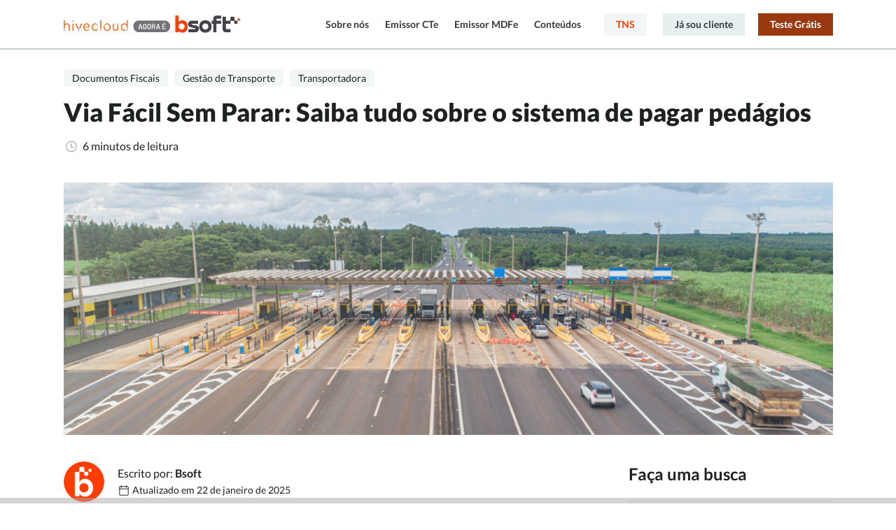

--- FILE ---
content_type: text/html; charset=UTF-8
request_url: https://www.hivecloud.com.br/post/via-facil-sem-parar/
body_size: 15755
content:
<!DOCTYPE html> <html lang="pt-BR"> <head> <meta charset="UTF-8"> <meta name="viewport" content="width=device-width, initial-scale=1.0, maximum-scale=5.0"> <meta name='robots' content='index, follow, max-image-preview:large, max-snippet:-1, max-video-preview:-1' /> <!-- This site is optimized with the Yoast SEO plugin v26.8 - https://yoast.com/product/yoast-seo-wordpress/ --> <link media="all" href="https://www.hivecloud.com.br/wp-content/cache/autoptimize/css/autoptimize_6864e8932bb2c098496434f6d9735f34.css" rel="stylesheet"><title>Via Fácil Sem Parar: Saiba tudo sobre o sistema</title> <meta name="description" content="Entenda como funciona o sistema de pagamentos Via Fácil Sem Parar e saiba como ele simplifica seus pagamentos nas estradas." /> <link rel="canonical" href="https://www.hivecloud.com.br/post/via-facil-sem-parar/" /> <meta property="og:locale" content="pt_BR" /> <meta property="og:type" content="article" /> <meta property="og:title" content="Via Fácil Sem Parar: Saiba tudo sobre o sistema" /> <meta property="og:description" content="Entenda como funciona o sistema de pagamentos Via Fácil Sem Parar e saiba como ele simplifica seus pagamentos nas estradas." /> <meta property="og:url" content="https://www.hivecloud.com.br/post/via-facil-sem-parar/" /> <meta property="og:site_name" content="Emissor de CTe e MDFe em um clique | Hivecloud agora é Bsoft" /> <meta property="article:publisher" content="https://www.facebook.com/hivecloud" /> <meta property="article:published_time" content="2021-01-26T18:30:00+00:00" /> <meta property="article:modified_time" content="2025-01-22T18:44:02+00:00" /> <meta property="og:image" content="https://www.hivecloud.com.br/wp-content/uploads/2021/01/via-facil-sem-parar-pedagio-pagamento-scaled.jpg" /> <meta property="og:image:width" content="2560" /> <meta property="og:image:height" content="1439" /> <meta property="og:image:type" content="image/jpeg" /> <meta name="author" content="Bsoft" /> <meta name="twitter:card" content="summary_large_image" /> <meta name="twitter:label1" content="Escrito por" /> <meta name="twitter:data1" content="Bsoft" /> <meta name="twitter:label2" content="Est. tempo de leitura" /> <meta name="twitter:data2" content="7 minutos" /> <script type="application/ld+json" class="yoast-schema-graph">{"@context":"https://schema.org","@graph":[{"@type":"Article","@id":"https://www.hivecloud.com.br/post/via-facil-sem-parar/#article","isPartOf":{"@id":"https://www.hivecloud.com.br/post/via-facil-sem-parar/"},"author":{"name":"Bsoft","@id":"https://www.hivecloud.com.br/#/schema/person/5a389a29e105ae2291987fc6acda1c71"},"headline":"Via Fácil Sem Parar: Saiba tudo sobre o sistema de pagar pedágios","datePublished":"2021-01-26T18:30:00+00:00","dateModified":"2025-01-22T18:44:02+00:00","mainEntityOfPage":{"@id":"https://www.hivecloud.com.br/post/via-facil-sem-parar/"},"wordCount":1287,"publisher":{"@id":"https://www.hivecloud.com.br/#organization"},"image":{"@id":"https://www.hivecloud.com.br/post/via-facil-sem-parar/#primaryimage"},"thumbnailUrl":"https://www.hivecloud.com.br/wp-content/uploads/2021/01/via-facil-sem-parar-pedagio-pagamento-scaled.jpg","keywords":["pagamentos","pedagio","tecnologia"],"articleSection":["Documentos Fiscais","Gestão de Transporte","Transportadora"],"inLanguage":"pt-BR"},{"@type":"WebPage","@id":"https://www.hivecloud.com.br/post/via-facil-sem-parar/","url":"https://www.hivecloud.com.br/post/via-facil-sem-parar/","name":"Via Fácil Sem Parar: Saiba tudo sobre o sistema","isPartOf":{"@id":"https://www.hivecloud.com.br/#website"},"primaryImageOfPage":{"@id":"https://www.hivecloud.com.br/post/via-facil-sem-parar/#primaryimage"},"image":{"@id":"https://www.hivecloud.com.br/post/via-facil-sem-parar/#primaryimage"},"thumbnailUrl":"https://www.hivecloud.com.br/wp-content/uploads/2021/01/via-facil-sem-parar-pedagio-pagamento-scaled.jpg","datePublished":"2021-01-26T18:30:00+00:00","dateModified":"2025-01-22T18:44:02+00:00","description":"Entenda como funciona o sistema de pagamentos Via Fácil Sem Parar e saiba como ele simplifica seus pagamentos nas estradas.","breadcrumb":{"@id":"https://www.hivecloud.com.br/post/via-facil-sem-parar/#breadcrumb"},"inLanguage":"pt-BR","potentialAction":[{"@type":"ReadAction","target":["https://www.hivecloud.com.br/post/via-facil-sem-parar/"]}]},{"@type":"ImageObject","inLanguage":"pt-BR","@id":"https://www.hivecloud.com.br/post/via-facil-sem-parar/#primaryimage","url":"https://www.hivecloud.com.br/wp-content/uploads/2021/01/via-facil-sem-parar-pedagio-pagamento-scaled.jpg","contentUrl":"https://www.hivecloud.com.br/wp-content/uploads/2021/01/via-facil-sem-parar-pedagio-pagamento-scaled.jpg","width":2560,"height":1439,"caption":"via-facil-sem-parar-pedagio-pagamento"},{"@type":"BreadcrumbList","@id":"https://www.hivecloud.com.br/post/via-facil-sem-parar/#breadcrumb","itemListElement":[{"@type":"ListItem","position":1,"name":"Hivecloud","item":"https://www.hivecloud.com.br/"},{"@type":"ListItem","position":2,"name":"Via Fácil Sem Parar: Saiba tudo sobre o sistema de pagar pedágios"}]},{"@type":"WebSite","@id":"https://www.hivecloud.com.br/#website","url":"https://www.hivecloud.com.br/","name":"Emissor de CTe e MDFe em um clique | Hivecloud agora é Bsoft","description":"","publisher":{"@id":"https://www.hivecloud.com.br/#organization"},"potentialAction":[{"@type":"SearchAction","target":{"@type":"EntryPoint","urlTemplate":"https://www.hivecloud.com.br/?s={search_term_string}"},"query-input":{"@type":"PropertyValueSpecification","valueRequired":true,"valueName":"search_term_string"}}],"inLanguage":"pt-BR"},{"@type":"Organization","@id":"https://www.hivecloud.com.br/#organization","name":"Hivecloud agora é Bsoft","url":"https://www.hivecloud.com.br/","logo":{"@type":"ImageObject","inLanguage":"pt-BR","@id":"https://www.hivecloud.com.br/#/schema/logo/image/","url":"https://www.hivecloud.com.br/wp-content/uploads/2025/10/cropped-favicon.png","contentUrl":"https://www.hivecloud.com.br/wp-content/uploads/2025/10/cropped-favicon.png","width":512,"height":512,"caption":"Hivecloud agora é Bsoft"},"image":{"@id":"https://www.hivecloud.com.br/#/schema/logo/image/"},"sameAs":["https://www.facebook.com/hivecloud","https://www.instagram.com/hivecloud/","https://www.linkedin.com/company/hivecloud/","https://www.youtube.com/hivecloud"]},{"@type":"Person","@id":"https://www.hivecloud.com.br/#/schema/person/5a389a29e105ae2291987fc6acda1c71","name":"Bsoft","image":{"@type":"ImageObject","inLanguage":"pt-BR","@id":"https://www.hivecloud.com.br/#/schema/person/image/","url":"https://secure.gravatar.com/avatar/c725dbedcab775a0c864dafbe9b52340e8ab79a1874841a6788d38b22ddc3380?s=96&d=mm&r=g","contentUrl":"https://secure.gravatar.com/avatar/c725dbedcab775a0c864dafbe9b52340e8ab79a1874841a6788d38b22ddc3380?s=96&d=mm&r=g","caption":"Bsoft"}}]}</script> <!-- / Yoast SEO plugin. --> <style id='wp-img-auto-sizes-contain-inline-css' type='text/css'> img:is([sizes=auto i],[sizes^="auto," i]){contain-intrinsic-size:3000px 1500px} /*# sourceURL=wp-img-auto-sizes-contain-inline-css */ </style> <style id='wp-block-library-inline-css' type='text/css'> :root{--wp-block-synced-color:#7a00df;--wp-block-synced-color--rgb:122,0,223;--wp-bound-block-color:var(--wp-block-synced-color);--wp-editor-canvas-background:#ddd;--wp-admin-theme-color:#007cba;--wp-admin-theme-color--rgb:0,124,186;--wp-admin-theme-color-darker-10:#006ba1;--wp-admin-theme-color-darker-10--rgb:0,107,160.5;--wp-admin-theme-color-darker-20:#005a87;--wp-admin-theme-color-darker-20--rgb:0,90,135;--wp-admin-border-width-focus:2px}@media (min-resolution:192dpi){:root{--wp-admin-border-width-focus:1.5px}}.wp-element-button{cursor:pointer}:root .has-very-light-gray-background-color{background-color:#eee}:root .has-very-dark-gray-background-color{background-color:#313131}:root .has-very-light-gray-color{color:#eee}:root .has-very-dark-gray-color{color:#313131}:root .has-vivid-green-cyan-to-vivid-cyan-blue-gradient-background{background:linear-gradient(135deg,#00d084,#0693e3)}:root .has-purple-crush-gradient-background{background:linear-gradient(135deg,#34e2e4,#4721fb 50%,#ab1dfe)}:root .has-hazy-dawn-gradient-background{background:linear-gradient(135deg,#faaca8,#dad0ec)}:root .has-subdued-olive-gradient-background{background:linear-gradient(135deg,#fafae1,#67a671)}:root .has-atomic-cream-gradient-background{background:linear-gradient(135deg,#fdd79a,#004a59)}:root .has-nightshade-gradient-background{background:linear-gradient(135deg,#330968,#31cdcf)}:root .has-midnight-gradient-background{background:linear-gradient(135deg,#020381,#2874fc)}:root{--wp--preset--font-size--normal:16px;--wp--preset--font-size--huge:42px}.has-regular-font-size{font-size:1em}.has-larger-font-size{font-size:2.625em}.has-normal-font-size{font-size:var(--wp--preset--font-size--normal)}.has-huge-font-size{font-size:var(--wp--preset--font-size--huge)}.has-text-align-center{text-align:center}.has-text-align-left{text-align:left}.has-text-align-right{text-align:right}.has-fit-text{white-space:nowrap!important}#end-resizable-editor-section{display:none}.aligncenter{clear:both}.items-justified-left{justify-content:flex-start}.items-justified-center{justify-content:center}.items-justified-right{justify-content:flex-end}.items-justified-space-between{justify-content:space-between}.screen-reader-text{border:0;clip-path:inset(50%);height:1px;margin:-1px;overflow:hidden;padding:0;position:absolute;width:1px;word-wrap:normal!important}.screen-reader-text:focus{background-color:#ddd;clip-path:none;color:#444;display:block;font-size:1em;height:auto;left:5px;line-height:normal;padding:15px 23px 14px;text-decoration:none;top:5px;width:auto;z-index:100000}html :where(.has-border-color){border-style:solid}html :where([style*=border-top-color]){border-top-style:solid}html :where([style*=border-right-color]){border-right-style:solid}html :where([style*=border-bottom-color]){border-bottom-style:solid}html :where([style*=border-left-color]){border-left-style:solid}html :where([style*=border-width]){border-style:solid}html :where([style*=border-top-width]){border-top-style:solid}html :where([style*=border-right-width]){border-right-style:solid}html :where([style*=border-bottom-width]){border-bottom-style:solid}html :where([style*=border-left-width]){border-left-style:solid}html :where(img[class*=wp-image-]){height:auto;max-width:100%}:where(figure){margin:0 0 1em}html :where(.is-position-sticky){--wp-admin--admin-bar--position-offset:var(--wp-admin--admin-bar--height,0px)}@media screen and (max-width:600px){html :where(.is-position-sticky){--wp-admin--admin-bar--position-offset:0px}}  /*# sourceURL=wp-block-library-inline-css */ </style><style id='wp-block-heading-inline-css' type='text/css'>
h1:where(.wp-block-heading).has-background,h2:where(.wp-block-heading).has-background,h3:where(.wp-block-heading).has-background,h4:where(.wp-block-heading).has-background,h5:where(.wp-block-heading).has-background,h6:where(.wp-block-heading).has-background{padding:1.25em 2.375em}h1.has-text-align-left[style*=writing-mode]:where([style*=vertical-lr]),h1.has-text-align-right[style*=writing-mode]:where([style*=vertical-rl]),h2.has-text-align-left[style*=writing-mode]:where([style*=vertical-lr]),h2.has-text-align-right[style*=writing-mode]:where([style*=vertical-rl]),h3.has-text-align-left[style*=writing-mode]:where([style*=vertical-lr]),h3.has-text-align-right[style*=writing-mode]:where([style*=vertical-rl]),h4.has-text-align-left[style*=writing-mode]:where([style*=vertical-lr]),h4.has-text-align-right[style*=writing-mode]:where([style*=vertical-rl]),h5.has-text-align-left[style*=writing-mode]:where([style*=vertical-lr]),h5.has-text-align-right[style*=writing-mode]:where([style*=vertical-rl]),h6.has-text-align-left[style*=writing-mode]:where([style*=vertical-lr]),h6.has-text-align-right[style*=writing-mode]:where([style*=vertical-rl]){rotate:180deg}
/*# sourceURL=https://www.hivecloud.com.br/wp-includes/blocks/heading/style.min.css */
</style>
<style id='wp-block-image-inline-css' type='text/css'>
.wp-block-image>a,.wp-block-image>figure>a{display:inline-block}.wp-block-image img{box-sizing:border-box;height:auto;max-width:100%;vertical-align:bottom}@media not (prefers-reduced-motion){.wp-block-image img.hide{visibility:hidden}.wp-block-image img.show{animation:show-content-image .4s}}.wp-block-image[style*=border-radius] img,.wp-block-image[style*=border-radius]>a{border-radius:inherit}.wp-block-image.has-custom-border img{box-sizing:border-box}.wp-block-image.aligncenter{text-align:center}.wp-block-image.alignfull>a,.wp-block-image.alignwide>a{width:100%}.wp-block-image.alignfull img,.wp-block-image.alignwide img{height:auto;width:100%}.wp-block-image .aligncenter,.wp-block-image .alignleft,.wp-block-image .alignright,.wp-block-image.aligncenter,.wp-block-image.alignleft,.wp-block-image.alignright{display:table}.wp-block-image .aligncenter>figcaption,.wp-block-image .alignleft>figcaption,.wp-block-image .alignright>figcaption,.wp-block-image.aligncenter>figcaption,.wp-block-image.alignleft>figcaption,.wp-block-image.alignright>figcaption{caption-side:bottom;display:table-caption}.wp-block-image .alignleft{float:left;margin:.5em 1em .5em 0}.wp-block-image .alignright{float:right;margin:.5em 0 .5em 1em}.wp-block-image .aligncenter{margin-left:auto;margin-right:auto}.wp-block-image :where(figcaption){margin-bottom:1em;margin-top:.5em}.wp-block-image.is-style-circle-mask img{border-radius:9999px}@supports ((-webkit-mask-image:none) or (mask-image:none)) or (-webkit-mask-image:none){.wp-block-image.is-style-circle-mask img{border-radius:0;-webkit-mask-image:url('data:image/svg+xml;utf8,<svg viewBox="0 0 100 100" xmlns="http://www.w3.org/2000/svg"><circle cx="50" cy="50" r="50"/></svg>');mask-image:url('data:image/svg+xml;utf8,<svg viewBox="0 0 100 100" xmlns="http://www.w3.org/2000/svg"><circle cx="50" cy="50" r="50"/></svg>');mask-mode:alpha;-webkit-mask-position:center;mask-position:center;-webkit-mask-repeat:no-repeat;mask-repeat:no-repeat;-webkit-mask-size:contain;mask-size:contain}}:root :where(.wp-block-image.is-style-rounded img,.wp-block-image .is-style-rounded img){border-radius:9999px}.wp-block-image figure{margin:0}.wp-lightbox-container{display:flex;flex-direction:column;position:relative}.wp-lightbox-container img{cursor:zoom-in}.wp-lightbox-container img:hover+button{opacity:1}.wp-lightbox-container button{align-items:center;backdrop-filter:blur(16px) saturate(180%);background-color:#5a5a5a40;border:none;border-radius:4px;cursor:zoom-in;display:flex;height:20px;justify-content:center;opacity:0;padding:0;position:absolute;right:16px;text-align:center;top:16px;width:20px;z-index:100}@media not (prefers-reduced-motion){.wp-lightbox-container button{transition:opacity .2s ease}}.wp-lightbox-container button:focus-visible{outline:3px auto #5a5a5a40;outline:3px auto -webkit-focus-ring-color;outline-offset:3px}.wp-lightbox-container button:hover{cursor:pointer;opacity:1}.wp-lightbox-container button:focus{opacity:1}.wp-lightbox-container button:focus,.wp-lightbox-container button:hover,.wp-lightbox-container button:not(:hover):not(:active):not(.has-background){background-color:#5a5a5a40;border:none}.wp-lightbox-overlay{box-sizing:border-box;cursor:zoom-out;height:100vh;left:0;overflow:hidden;position:fixed;top:0;visibility:hidden;width:100%;z-index:100000}.wp-lightbox-overlay .close-button{align-items:center;cursor:pointer;display:flex;justify-content:center;min-height:40px;min-width:40px;padding:0;position:absolute;right:calc(env(safe-area-inset-right) + 16px);top:calc(env(safe-area-inset-top) + 16px);z-index:5000000}.wp-lightbox-overlay .close-button:focus,.wp-lightbox-overlay .close-button:hover,.wp-lightbox-overlay .close-button:not(:hover):not(:active):not(.has-background){background:none;border:none}.wp-lightbox-overlay .lightbox-image-container{height:var(--wp--lightbox-container-height);left:50%;overflow:hidden;position:absolute;top:50%;transform:translate(-50%,-50%);transform-origin:top left;width:var(--wp--lightbox-container-width);z-index:9999999999}.wp-lightbox-overlay .wp-block-image{align-items:center;box-sizing:border-box;display:flex;height:100%;justify-content:center;margin:0;position:relative;transform-origin:0 0;width:100%;z-index:3000000}.wp-lightbox-overlay .wp-block-image img{height:var(--wp--lightbox-image-height);min-height:var(--wp--lightbox-image-height);min-width:var(--wp--lightbox-image-width);width:var(--wp--lightbox-image-width)}.wp-lightbox-overlay .wp-block-image figcaption{display:none}.wp-lightbox-overlay button{background:none;border:none}.wp-lightbox-overlay .scrim{background-color:#fff;height:100%;opacity:.9;position:absolute;width:100%;z-index:2000000}.wp-lightbox-overlay.active{visibility:visible}@media not (prefers-reduced-motion){.wp-lightbox-overlay.active{animation:turn-on-visibility .25s both}.wp-lightbox-overlay.active img{animation:turn-on-visibility .35s both}.wp-lightbox-overlay.show-closing-animation:not(.active){animation:turn-off-visibility .35s both}.wp-lightbox-overlay.show-closing-animation:not(.active) img{animation:turn-off-visibility .25s both}.wp-lightbox-overlay.zoom.active{animation:none;opacity:1;visibility:visible}.wp-lightbox-overlay.zoom.active .lightbox-image-container{animation:lightbox-zoom-in .4s}.wp-lightbox-overlay.zoom.active .lightbox-image-container img{animation:none}.wp-lightbox-overlay.zoom.active .scrim{animation:turn-on-visibility .4s forwards}.wp-lightbox-overlay.zoom.show-closing-animation:not(.active){animation:none}.wp-lightbox-overlay.zoom.show-closing-animation:not(.active) .lightbox-image-container{animation:lightbox-zoom-out .4s}.wp-lightbox-overlay.zoom.show-closing-animation:not(.active) .lightbox-image-container img{animation:none}.wp-lightbox-overlay.zoom.show-closing-animation:not(.active) .scrim{animation:turn-off-visibility .4s forwards}}@keyframes show-content-image{0%{visibility:hidden}99%{visibility:hidden}to{visibility:visible}}@keyframes turn-on-visibility{0%{opacity:0}to{opacity:1}}@keyframes turn-off-visibility{0%{opacity:1;visibility:visible}99%{opacity:0;visibility:visible}to{opacity:0;visibility:hidden}}@keyframes lightbox-zoom-in{0%{transform:translate(calc((-100vw + var(--wp--lightbox-scrollbar-width))/2 + var(--wp--lightbox-initial-left-position)),calc(-50vh + var(--wp--lightbox-initial-top-position))) scale(var(--wp--lightbox-scale))}to{transform:translate(-50%,-50%) scale(1)}}@keyframes lightbox-zoom-out{0%{transform:translate(-50%,-50%) scale(1);visibility:visible}99%{visibility:visible}to{transform:translate(calc((-100vw + var(--wp--lightbox-scrollbar-width))/2 + var(--wp--lightbox-initial-left-position)),calc(-50vh + var(--wp--lightbox-initial-top-position))) scale(var(--wp--lightbox-scale));visibility:hidden}}
/*# sourceURL=https://www.hivecloud.com.br/wp-includes/blocks/image/style.min.css */
</style>
<style id='wp-block-list-inline-css' type='text/css'>
ol,ul{box-sizing:border-box}:root :where(.wp-block-list.has-background){padding:1.25em 2.375em}
/*# sourceURL=https://www.hivecloud.com.br/wp-includes/blocks/list/style.min.css */
</style>
<style id='wp-block-paragraph-inline-css' type='text/css'>
.is-small-text{font-size:.875em}.is-regular-text{font-size:1em}.is-large-text{font-size:2.25em}.is-larger-text{font-size:3em}.has-drop-cap:not(:focus):first-letter{float:left;font-size:8.4em;font-style:normal;font-weight:100;line-height:.68;margin:.05em .1em 0 0;text-transform:uppercase}body.rtl .has-drop-cap:not(:focus):first-letter{float:none;margin-left:.1em}p.has-drop-cap.has-background{overflow:hidden}:root :where(p.has-background){padding:1.25em 2.375em}:where(p.has-text-color:not(.has-link-color)) a{color:inherit}p.has-text-align-left[style*="writing-mode:vertical-lr"],p.has-text-align-right[style*="writing-mode:vertical-rl"]{rotate:180deg}
/*# sourceURL=https://www.hivecloud.com.br/wp-includes/blocks/paragraph/style.min.css */
</style>
<style id='global-styles-inline-css' type='text/css'>
:root{--wp--preset--aspect-ratio--square: 1;--wp--preset--aspect-ratio--4-3: 4/3;--wp--preset--aspect-ratio--3-4: 3/4;--wp--preset--aspect-ratio--3-2: 3/2;--wp--preset--aspect-ratio--2-3: 2/3;--wp--preset--aspect-ratio--16-9: 16/9;--wp--preset--aspect-ratio--9-16: 9/16;--wp--preset--color--black: #000000;--wp--preset--color--cyan-bluish-gray: #abb8c3;--wp--preset--color--white: #ffffff;--wp--preset--color--pale-pink: #f78da7;--wp--preset--color--vivid-red: #cf2e2e;--wp--preset--color--luminous-vivid-orange: #ff6900;--wp--preset--color--luminous-vivid-amber: #fcb900;--wp--preset--color--light-green-cyan: #7bdcb5;--wp--preset--color--vivid-green-cyan: #00d084;--wp--preset--color--pale-cyan-blue: #8ed1fc;--wp--preset--color--vivid-cyan-blue: #0693e3;--wp--preset--color--vivid-purple: #9b51e0;--wp--preset--gradient--vivid-cyan-blue-to-vivid-purple: linear-gradient(135deg,rgb(6,147,227) 0%,rgb(155,81,224) 100%);--wp--preset--gradient--light-green-cyan-to-vivid-green-cyan: linear-gradient(135deg,rgb(122,220,180) 0%,rgb(0,208,130) 100%);--wp--preset--gradient--luminous-vivid-amber-to-luminous-vivid-orange: linear-gradient(135deg,rgb(252,185,0) 0%,rgb(255,105,0) 100%);--wp--preset--gradient--luminous-vivid-orange-to-vivid-red: linear-gradient(135deg,rgb(255,105,0) 0%,rgb(207,46,46) 100%);--wp--preset--gradient--very-light-gray-to-cyan-bluish-gray: linear-gradient(135deg,rgb(238,238,238) 0%,rgb(169,184,195) 100%);--wp--preset--gradient--cool-to-warm-spectrum: linear-gradient(135deg,rgb(74,234,220) 0%,rgb(151,120,209) 20%,rgb(207,42,186) 40%,rgb(238,44,130) 60%,rgb(251,105,98) 80%,rgb(254,248,76) 100%);--wp--preset--gradient--blush-light-purple: linear-gradient(135deg,rgb(255,206,236) 0%,rgb(152,150,240) 100%);--wp--preset--gradient--blush-bordeaux: linear-gradient(135deg,rgb(254,205,165) 0%,rgb(254,45,45) 50%,rgb(107,0,62) 100%);--wp--preset--gradient--luminous-dusk: linear-gradient(135deg,rgb(255,203,112) 0%,rgb(199,81,192) 50%,rgb(65,88,208) 100%);--wp--preset--gradient--pale-ocean: linear-gradient(135deg,rgb(255,245,203) 0%,rgb(182,227,212) 50%,rgb(51,167,181) 100%);--wp--preset--gradient--electric-grass: linear-gradient(135deg,rgb(202,248,128) 0%,rgb(113,206,126) 100%);--wp--preset--gradient--midnight: linear-gradient(135deg,rgb(2,3,129) 0%,rgb(40,116,252) 100%);--wp--preset--font-size--small: 13px;--wp--preset--font-size--medium: 20px;--wp--preset--font-size--large: 36px;--wp--preset--font-size--x-large: 42px;--wp--preset--spacing--20: 0.44rem;--wp--preset--spacing--30: 0.67rem;--wp--preset--spacing--40: 1rem;--wp--preset--spacing--50: 1.5rem;--wp--preset--spacing--60: 2.25rem;--wp--preset--spacing--70: 3.38rem;--wp--preset--spacing--80: 5.06rem;--wp--preset--shadow--natural: 6px 6px 9px rgba(0, 0, 0, 0.2);--wp--preset--shadow--deep: 12px 12px 50px rgba(0, 0, 0, 0.4);--wp--preset--shadow--sharp: 6px 6px 0px rgba(0, 0, 0, 0.2);--wp--preset--shadow--outlined: 6px 6px 0px -3px rgb(255, 255, 255), 6px 6px rgb(0, 0, 0);--wp--preset--shadow--crisp: 6px 6px 0px rgb(0, 0, 0);}:where(.is-layout-flex){gap: 0.5em;}:where(.is-layout-grid){gap: 0.5em;}body .is-layout-flex{display: flex;}.is-layout-flex{flex-wrap: wrap;align-items: center;}.is-layout-flex > :is(*, div){margin: 0;}body .is-layout-grid{display: grid;}.is-layout-grid > :is(*, div){margin: 0;}:where(.wp-block-columns.is-layout-flex){gap: 2em;}:where(.wp-block-columns.is-layout-grid){gap: 2em;}:where(.wp-block-post-template.is-layout-flex){gap: 1.25em;}:where(.wp-block-post-template.is-layout-grid){gap: 1.25em;}.has-black-color{color: var(--wp--preset--color--black) !important;}.has-cyan-bluish-gray-color{color: var(--wp--preset--color--cyan-bluish-gray) !important;}.has-white-color{color: var(--wp--preset--color--white) !important;}.has-pale-pink-color{color: var(--wp--preset--color--pale-pink) !important;}.has-vivid-red-color{color: var(--wp--preset--color--vivid-red) !important;}.has-luminous-vivid-orange-color{color: var(--wp--preset--color--luminous-vivid-orange) !important;}.has-luminous-vivid-amber-color{color: var(--wp--preset--color--luminous-vivid-amber) !important;}.has-light-green-cyan-color{color: var(--wp--preset--color--light-green-cyan) !important;}.has-vivid-green-cyan-color{color: var(--wp--preset--color--vivid-green-cyan) !important;}.has-pale-cyan-blue-color{color: var(--wp--preset--color--pale-cyan-blue) !important;}.has-vivid-cyan-blue-color{color: var(--wp--preset--color--vivid-cyan-blue) !important;}.has-vivid-purple-color{color: var(--wp--preset--color--vivid-purple) !important;}.has-black-background-color{background-color: var(--wp--preset--color--black) !important;}.has-cyan-bluish-gray-background-color{background-color: var(--wp--preset--color--cyan-bluish-gray) !important;}.has-white-background-color{background-color: var(--wp--preset--color--white) !important;}.has-pale-pink-background-color{background-color: var(--wp--preset--color--pale-pink) !important;}.has-vivid-red-background-color{background-color: var(--wp--preset--color--vivid-red) !important;}.has-luminous-vivid-orange-background-color{background-color: var(--wp--preset--color--luminous-vivid-orange) !important;}.has-luminous-vivid-amber-background-color{background-color: var(--wp--preset--color--luminous-vivid-amber) !important;}.has-light-green-cyan-background-color{background-color: var(--wp--preset--color--light-green-cyan) !important;}.has-vivid-green-cyan-background-color{background-color: var(--wp--preset--color--vivid-green-cyan) !important;}.has-pale-cyan-blue-background-color{background-color: var(--wp--preset--color--pale-cyan-blue) !important;}.has-vivid-cyan-blue-background-color{background-color: var(--wp--preset--color--vivid-cyan-blue) !important;}.has-vivid-purple-background-color{background-color: var(--wp--preset--color--vivid-purple) !important;}.has-black-border-color{border-color: var(--wp--preset--color--black) !important;}.has-cyan-bluish-gray-border-color{border-color: var(--wp--preset--color--cyan-bluish-gray) !important;}.has-white-border-color{border-color: var(--wp--preset--color--white) !important;}.has-pale-pink-border-color{border-color: var(--wp--preset--color--pale-pink) !important;}.has-vivid-red-border-color{border-color: var(--wp--preset--color--vivid-red) !important;}.has-luminous-vivid-orange-border-color{border-color: var(--wp--preset--color--luminous-vivid-orange) !important;}.has-luminous-vivid-amber-border-color{border-color: var(--wp--preset--color--luminous-vivid-amber) !important;}.has-light-green-cyan-border-color{border-color: var(--wp--preset--color--light-green-cyan) !important;}.has-vivid-green-cyan-border-color{border-color: var(--wp--preset--color--vivid-green-cyan) !important;}.has-pale-cyan-blue-border-color{border-color: var(--wp--preset--color--pale-cyan-blue) !important;}.has-vivid-cyan-blue-border-color{border-color: var(--wp--preset--color--vivid-cyan-blue) !important;}.has-vivid-purple-border-color{border-color: var(--wp--preset--color--vivid-purple) !important;}.has-vivid-cyan-blue-to-vivid-purple-gradient-background{background: var(--wp--preset--gradient--vivid-cyan-blue-to-vivid-purple) !important;}.has-light-green-cyan-to-vivid-green-cyan-gradient-background{background: var(--wp--preset--gradient--light-green-cyan-to-vivid-green-cyan) !important;}.has-luminous-vivid-amber-to-luminous-vivid-orange-gradient-background{background: var(--wp--preset--gradient--luminous-vivid-amber-to-luminous-vivid-orange) !important;}.has-luminous-vivid-orange-to-vivid-red-gradient-background{background: var(--wp--preset--gradient--luminous-vivid-orange-to-vivid-red) !important;}.has-very-light-gray-to-cyan-bluish-gray-gradient-background{background: var(--wp--preset--gradient--very-light-gray-to-cyan-bluish-gray) !important;}.has-cool-to-warm-spectrum-gradient-background{background: var(--wp--preset--gradient--cool-to-warm-spectrum) !important;}.has-blush-light-purple-gradient-background{background: var(--wp--preset--gradient--blush-light-purple) !important;}.has-blush-bordeaux-gradient-background{background: var(--wp--preset--gradient--blush-bordeaux) !important;}.has-luminous-dusk-gradient-background{background: var(--wp--preset--gradient--luminous-dusk) !important;}.has-pale-ocean-gradient-background{background: var(--wp--preset--gradient--pale-ocean) !important;}.has-electric-grass-gradient-background{background: var(--wp--preset--gradient--electric-grass) !important;}.has-midnight-gradient-background{background: var(--wp--preset--gradient--midnight) !important;}.has-small-font-size{font-size: var(--wp--preset--font-size--small) !important;}.has-medium-font-size{font-size: var(--wp--preset--font-size--medium) !important;}.has-large-font-size{font-size: var(--wp--preset--font-size--large) !important;}.has-x-large-font-size{font-size: var(--wp--preset--font-size--x-large) !important;}
/*# sourceURL=global-styles-inline-css */
</style>
 <style id='classic-theme-styles-inline-css' type='text/css'> /*! This file is auto-generated */ .wp-block-button__link{color:#fff;background-color:#32373c;border-radius:9999px;box-shadow:none;text-decoration:none;padding:calc(.667em + 2px) calc(1.333em + 2px);font-size:1.125em}.wp-block-file__button{background:#32373c;color:#fff;text-decoration:none} /*# sourceURL=/wp-includes/css/classic-themes.min.css */ </style>         <style type="text/css"> .admin-bar .progress-container-top { background: #a6a6a6; height: 8px; } .progress-container-top { background: #a6a6a6; height: 8px; } .progress-container-bottom { background: #a6a6a6; height: 8px; } .progress-bar { background: #f37920; height: 8px; width: 0%; } </style> <link rel="icon" href="https://www.hivecloud.com.br/wp-content/uploads/2025/10/cropped-favicon-58x58.png" sizes="32x32" /> <link rel="icon" href="https://www.hivecloud.com.br/wp-content/uploads/2025/10/cropped-favicon-300x300.png" sizes="192x192" /> <link rel="apple-touch-icon" href="https://www.hivecloud.com.br/wp-content/uploads/2025/10/cropped-favicon-300x300.png" /> <meta name="msapplication-TileImage" content="https://www.hivecloud.com.br/wp-content/uploads/2025/10/cropped-favicon-300x300.png" /> </head> <body class="wp-singular post-template-default single single-post postid-15481 single-format-standard wp-theme-hivecloud"> <div class="div-main-header navbar-faded"> <!-- site-header --> <header class="site-header d-flex"> <div class="container"> <div class="row"> <div class="col-sm-3 d-flex"> <a id="header_logo" class="logo" href="https://www.hivecloud.com.br/" rel="home" title="Emissor de CTe e MDFe em um clique | Hivecloud agora é Bsoft"> <img rel="preload" src="https://www.hivecloud.com.br/wp-content/themes/hivecloud/assets/hivecloud/images/hivecloud-bsoft.png" width="280" height="28" alt="Emissor de CTe e MDFe em um clique | Hivecloud agora é Bsoft"> </a> </div> <div id="main_nav" class="col-sm-9 text-right main-nav main-header__menu"> <h4 id="lpHeadline" class="d-none"></h4> <ul id="navPrimary" class="list-menu"> <li> <a href="https://www.hivecloud.com.br/hivecloud-agora-bsoft/">Sobre nós</a> </li> <li> <a href="https://www.hivecloud.com.br/cte-emissor-conhecimento-transporte/">Emissor CTe</a> </li> <li> <a href="https://www.hivecloud.com.br/mdfe-emissor-manifesto-carga-eletronico/">Emissor MDFe</a> </li> <li> <a href="https://www.hivecloud.com.br/blog/">Conteúdos</a> </li> </ul> <div class="second-nav text-right"> <a style="margin-right: 20px; color: #ff3d03;" class="btn btn-light" target="_blank" href="https://materiais.nstech.com.br/tns?utm_campaign=tns&utm_source=hivecloud&utm_medium=site"> TNS </a> <a id="btnSouCliente" class="btn btn-secondary" href="https://www.hivecloud.com.br/login/?"> Já sou cliente </a> <a id="btnTeste" class="btn btn-primary" href="https://www.hivecloud.com.br#conversion"> Teste Grátis </a> </div> </div> <a id="btn_mobile" class="btn-mobile" href="#"> <noscript><img alt="Navegação" width="24" height="24" src="https://www.hivecloud.com.br/wp-content/themes/hivecloud/assets/hivecloud/images/nav-mobile.svg"></noscript><img class="lazyload" alt="Navegação" width="24" height="24" src='data:image/svg+xml,%3Csvg%20xmlns=%22http://www.w3.org/2000/svg%22%20viewBox=%220%200%2024%2024%22%3E%3C/svg%3E' data-src="https://www.hivecloud.com.br/wp-content/themes/hivecloud/assets/hivecloud/images/nav-mobile.svg"> </a> </div> </div> </header> <div id="ajax-nav-mobile" class="nav-mobile"> <a class="btn-mobile" href="#"><svg xmlns="http://www.w3.org/2000/svg" width="32" height="32" viewBox="0 0 32 32"><g transform="translate(-138 -26)"><g transform="translate(138 26)" fill="none" stroke="#f47920" stroke-width="2"><rect width="32" height="32" rx="2" stroke="none"/><rect x="1" y="1" width="30" height="30" rx="1" fill="none"/></g><g transform="translate(147.454 35.455)"><path d="M7.473,6.351l4.994-4.994A.794.794,0,1,0,11.344.234L6.35,5.228,1.356.234A.794.794,0,0,0,.233,1.357L5.227,6.351.233,11.345a.794.794,0,1,0,1.123,1.123L6.35,7.473l4.994,4.994a.794.794,0,1,0,1.123-1.123Z" transform="translate(0 -0.001)" fill="#f47920"/></g></g></svg></a> <a class="logo" href="https://www.hivecloud.com.br/" rel="home" title="Emissor de CTe e MDFe em um clique | Hivecloud agora é Bsoft" style="max-width: 230px;"> <noscript><img loading="lazy" src="https://www.hivecloud.com.br/wp-content/themes/hivecloud/assets/hivecloud/images/hivecloud-bsoft.png" width="280" height="28" alt="Emissor de CTe e MDFe em um clique | Hivecloud agora é Bsoft"></noscript><img class="lazyload" loading="lazy" src='data:image/svg+xml,%3Csvg%20xmlns=%22http://www.w3.org/2000/svg%22%20viewBox=%220%200%20280%2028%22%3E%3C/svg%3E' data-src="https://www.hivecloud.com.br/wp-content/themes/hivecloud/assets/hivecloud/images/hivecloud-bsoft.png" width="280" height="28" alt="Emissor de CTe e MDFe em um clique | Hivecloud agora é Bsoft"> </a> <div class="tab-content"> <ul class="m-nav-tabs nav-tabs"> <li><a class="nav-tabs-link" data-toggle="tab" href="#nav-institucional">Institucional</a></li> </ul> <div id="nav-institucional" class="tab-pane fade"> <a href="https://www.hivecloud.com.br/empresa-hivecloud/"> <h4>Sobre nós</h4> </a> <a target="_blank" href="https://bit.ly/trabalhenahive"> <h4>Trabalhe conosco</h4> </a> <a target="_blank" href="https://ajuda.hivecloud.com.br/pt/"> <h4>Central de ajuda</h4> </a> <a target="_blank" href="https://promo.hivecloud.com.br/login"> <h4>2º via de boleto</h4> </a> </div> <ul class="m-nav-tabs nav-tabs"> <li><a class="nav-tabs-link" data-toggle="tab" href="#nav-produtos">Produtos</a></li> </ul> <div id="nav-produtos" class="tab-pane fade"> <a href="https://www.hivecloud.com.br/cte-emissor-conhecimento-transporte/"> <h4>CTe</h4> <p>Emita seu conhecimento eletrônico em segundos</p> </a> <a href="https://www.hivecloud.com.br/mdfe-emissor-manifesto-carga-eletronico/"> <h4>MDFe</h4> <p>Emita seu manifesto de carga em 1 minuto</p> </a> <a href="https://www.hivecloud.com.br/certhive-certificado-digital-a1/"> <h4>Certhive</h4> <p>Assine documentos com o certificado digital A1 e-CNPJ</p> </a> </div> <ul class="m-nav-tabs nav-tabs"> <li><a class="nav-tabs-link" data-toggle="tab" href="#nav-conteudos">Conteúdos</a></li> </ul> <div id="nav-conteudos" class="tab-pane fade"> <a href="https://www.hivecloud.com.br/blog"> <h4>Blog de Logística e Transporte</h4> <p>Conteúdos sobre logística, transporte de cargas e mercado</p> </a> <a href="https://www.hivecloud.com.br/post/ebooks"> <h4>Material Gratuito</h4> <p>Infográficos, ferramentas gratuitas e guias de sistemas</p> </a> </div> </div> <div class="mt-40"> <a style="color: #ff3d03;" class="btn d-block btn-light" target="_blank" href="https://materiais.nstech.com.br/tns?utm_campaign=tns&utm_source=hivecloud&utm_medium=site"> TNS </a> <a class="btn btn-indique d-block btn-secondary" target="_blank" href="https://bit.ly/3BoJn8O"> <i class="ico-indique"></i> Indique e Ganhe </a> <a class="btn btn-secondary d-block" target="_blank" href="https://experimente.hivecloud.com.br/login/"> Já sou Cliente </a> <a class="btn-teste btn btn-primary d-block" href="https://www.hivecloud.com.br#conversion"> Teste Grátis </a> </div> </div> <div id="breadcrumbs" class="d-none"><span><span><a href="https://www.hivecloud.com.br/">Hivecloud</a></span> » <span class="breadcrumb_last" aria-current="page">Via Fácil Sem Parar: Saiba tudo sobre o sistema de pagar pedágios</span></span></div> </div> <section> <div class="container"> <div class="row"> </div> <div class="row"> <div class="col-md-12 headline"> <div class="category"> <span>Documentos Fiscais</span><span>Gestão de Transporte</span><span>Transportadora</span> </div> <h1 class="mb-10">Via Fácil Sem Parar: Saiba tudo sobre o sistema de pagar pedágios</h1> <div class="reading-time"> 6 minutos de leitura </div> </div> <div class="col-sm-12 article-cover"> <picture> <source media="(max-width: 768px)" data-srcset="https://www.hivecloud.com.br/wp-content/uploads/2021/01/via-facil-sem-parar-pedagio-pagamento-600x360.jpg"> <noscript><img rel="preload" width="1099" height="361" src="https://www.hivecloud.com.br/wp-content/uploads/2021/01/via-facil-sem-parar-pedagio-pagamento-1400x460.jpg" alt="Via Fácil Sem Parar: Saiba tudo sobre o sistema de pagar pedágios"></noscript><img class="lazyload" rel="preload" width="1099" height="361" src='data:image/svg+xml,%3Csvg%20xmlns=%22http://www.w3.org/2000/svg%22%20viewBox=%220%200%201099%20361%22%3E%3C/svg%3E' data-src="https://www.hivecloud.com.br/wp-content/uploads/2021/01/via-facil-sem-parar-pedagio-pagamento-1400x460.jpg" alt="Via Fácil Sem Parar: Saiba tudo sobre o sistema de pagar pedágios"> </picture> </div> <article class="col-sm-8"> <div class="media info-author"> <picture> <noscript><img width="58" height="58" class="avatar" loading="lazy" src="https://www.hivecloud.com.br/wp-content/uploads/2025/09/b_selo_blog-58x58.png" srcset="https://www.hivecloud.com.br/wp-content/uploads/2025/09/b_selo_blog-90x90.png 1080w" sizes="58vw" alt="Bsoft"></noscript><img width="58" height="58" class="lazyload avatar" loading="lazy" src='data:image/svg+xml,%3Csvg%20xmlns=%22http://www.w3.org/2000/svg%22%20viewBox=%220%200%2058%2058%22%3E%3C/svg%3E' data-src="https://www.hivecloud.com.br/wp-content/uploads/2025/09/b_selo_blog-58x58.png" data-srcset="https://www.hivecloud.com.br/wp-content/uploads/2025/09/b_selo_blog-90x90.png 1080w" data-sizes="58vw" alt="Bsoft"> </picture> <div class="media-body align-self-center"> Escrito por: <a href="https://www.hivecloud.com.br/post/author/hivecloud/" title="Posts de Bsoft" rel="author">Bsoft</a> <div class="date"> <svg xmlns="http://www.w3.org/2000/svg" viewBox="0 0 256 256" id="IconChangeColor" height="18" width="18"><rect width="256" height="256" fill="none"></rect><rect x="40" y="40" width="176" height="176" rx="8" fill="none" stroke="#000" stroke-linecap="round" stroke-linejoin="round" stroke-width="12"></rect><line x1="176" y1="24" x2="176" y2="56" fill="none" stroke="#000" stroke-linecap="round" stroke-linejoin="round" stroke-width="12"></line><line x1="80" y1="24" x2="80" y2="56" fill="none" stroke="#000" stroke-linecap="round" stroke-linejoin="round" stroke-width="12"></line><line x1="40" y1="88" x2="216" y2="88" fill="none" stroke="#000" stroke-linecap="round" stroke-linejoin="round" stroke-width="12"></line><filter id="shadow"><feDropShadow id="shadowValue" stdDeviation="0.5" dx="0" dy="0" flood-color="black"></feDropShadow></filter><filter id="shadow"><feDropShadow id="shadowValue" stdDeviation=".5" dx="0" dy="0" flood-color="black"></feDropShadow></filter></svg> Atualizado em 22 de janeiro de 2025 </div> </div> </div> <div class="content hr-top pt-30"> <div class="content-post__text"> <div id="bsf_rt_marker"></div> <p>A tecnologia trouxe grandes avanços para a gestão logística, e uma delas foi a facilidade no pagamento de pedágios nas estradas.</p> <p>Uma dessas tecnologias é o Sem Parar Via Fácil. Saiba tudo sobre esse serviço que promete agilizar o transporte de cargas nas estradas!</p> <div class="d-none d-xs-block"> <div class="toc d-none"> <ul></ul> </div></div> <h2 class="wp-block-heading">Como funciona o Via Fácil</h2> <p><strong>O Via Fácil Sem Parar é um sistema de pagamentos automáticos</strong>. Ele pode ser utilizado no pagamento de pedágios, estacionamentos, combustíveis, limpeza de veículos e até em drive-thrus, facilitando o dia a dia de quem viaja muito pelas estradas do Brasil.</p> <p>O sistema funciona de modo parecido a um cartão de crédito, pois você pode utilizá-lo para fazer pagamentos, bastando informar sua conta Via Fácil. </p> <p>Porém, em vez de um cartão, <strong>é oferecido um adesivo de identificação para colar em seu veículo</strong>.</p> <p>Assim que você contrata um dos planos disponíveis no sistema Via Fácil, recebe uma tag adesiva para colar em seu veículo. Essa tag é única e serve para identificar sua conta.</p> <p>É através dela que as praças de pedágio, postos de combustível e demais estabelecimentos repassam a cobrança para sua conta Via Fácil.&nbsp;</p> <figure class="wp-block-image size-large"><img fetchpriority="high" decoding="async" width="620" height="377" src="https://www.hivecloud.com.br/wp-content/uploads/2021/07/sem-parar.jpg" alt="Tag adesivo da Via Fácil Sem Parar" class="wp-image-18054" srcset="https://www.hivecloud.com.br/wp-content/uploads/2021/07/sem-parar.jpg 620w, https://www.hivecloud.com.br/wp-content/uploads/2021/07/sem-parar-300x182.jpg 300w, https://www.hivecloud.com.br/wp-content/uploads/2021/07/sem-parar-150x90.jpg 150w" sizes="(max-width: 620px) 100vw, 620px" /><figcaption class="wp-element-caption">A tag adesiva deve ser colada no veículo para identificação da sua conta de pagamentos.&nbsp;<br>Foto: Divulgação.</figcaption></figure> <h2 class="wp-block-heading">Como adquirir o Via Fácil</h2> <p>O Via Fácil funciona através de planos mensais contratados de acordo com sua necessidade.&nbsp;</p> <p><strong>Você pode pedir o seu através do<a href="https://www.semparar.com.br/planos" target="_blank" rel="noreferrer noopener"> site Via Fácil</a> ou dos revendedores autorizados espalhados por todo o Brasil</strong>, como em lojas de conveniência, farmácias e bancas de jornais. São oferecidos diferentes planos, que atendem a diferentes necessidades.</p> <p>Dentre as opções, estão: um plano mensal recorrente, um plano pago apenas no mês em que usar, um plano pré-pago e um plano voltado para pessoas jurídicas, com mais de um veículo. <strong>Os valores são a partir de R$ 19,90</strong>, podendo haver taxa de manutenção.</p> <p>Ao assinar o plano desejado, as cobranças começam a ser feitas em seu cartão de crédito ou débito, de acordo com o uso. Também é possível acessar o boleto Sem Parar Via Fácil através do site e realizar seu pagamento.</p> <h2 class="wp-block-heading">Onde posso usar o Via Fácil</h2> <p>É possível utilizar o sistema Via Fácil para o pagamento em diversos estabelecimentos, confira alguns deles:</p> <ul class="wp-block-list"> <li><strong>Postos de combustíveis</strong>: rede Boxter, BR, Carrefour e Shell;</li> <li><strong>Drive-thrus</strong>: McDonald&#8217;s, Habib’s e Ragazzo;</li> <li><strong>Estacionamentos</strong>: Shoppings, Hospitais, Edifícios comerciais, Hotéis, Aeroportos, Restaurantes, Estacionamento de rua, dentre outros;</li> <li><strong>Pedágios</strong>: Rede CCR, Grupo OHL, SPMar, Autopista Fernão Dias, Rota das Bandeiras, EGR, EcoSul, Rota do Oeste, dentre outras dos estados de SP, RJ, ES, BA, PR, MT, MS, RS, SC, MG, GO e PE;</li> <li><strong>Lava-rápidos</strong>: Flipwash, AcquaZero e Lave Park.</li> </ul> <h2 class="wp-block-heading">Como funciona o Via Fácil no pedágio</h2> <p>O Via Fácil é aceito em pedágios de diversos estados brasileiros, dentre eles: São Paulo, Rio de Janeiro, Rio Grande do Sul, Paraná, Bahia e Mato Grosso do Sul.</p> <p>Você pode conferir todas as praças que aceitam o vale pedágio Via Fácil Sem Parar<a href="https://www.semparar.com.br/onde-usar/pedagio" target="_blank" rel="noreferrer noopener"> clicando aqui</a>.</p> <p>Ao identificar seu veículo com a tag adesiva Via Fácil, basta se aproximar da cancela de pedágio nas praças com a identificação Sem Parar e <strong>ela se abrirá automaticamente para você</strong>.</p> <p>Já nas praças sem cancela, basta informar que vai utilizar o vale pedágio Via Fácil Sem Parar para que liberem sua passagem.</p> <figure class="wp-block-image size-large"><noscript><img decoding="async" width="620" height="400" src="https://www.hivecloud.com.br/wp-content/uploads/2021/01/pedagio-exclusivo.jpg" alt="pedágio exclusivo para via fácil sem parar" class="wp-image-18055" srcset="https://www.hivecloud.com.br/wp-content/uploads/2021/01/pedagio-exclusivo.jpg 620w, https://www.hivecloud.com.br/wp-content/uploads/2021/01/pedagio-exclusivo-300x194.jpg 300w" sizes="(max-width: 620px) 100vw, 620px" /></noscript><img decoding="async" width="620" height="400" src='data:image/svg+xml,%3Csvg%20xmlns=%22http://www.w3.org/2000/svg%22%20viewBox=%220%200%20620%20400%22%3E%3C/svg%3E' data-src="https://www.hivecloud.com.br/wp-content/uploads/2021/01/pedagio-exclusivo.jpg" alt="pedágio exclusivo para via fácil sem parar" class="lazyload wp-image-18055" data-srcset="https://www.hivecloud.com.br/wp-content/uploads/2021/01/pedagio-exclusivo.jpg 620w, https://www.hivecloud.com.br/wp-content/uploads/2021/01/pedagio-exclusivo-300x194.jpg 300w" data-sizes="(max-width: 620px) 100vw, 620px" /><figcaption class="wp-element-caption">Pedágio exclusivo para rede Via Fácil<br>Foto: Temporada Livre</figcaption></figure> <p>Dependendo do seu plano, o pagamento pode ser feito adiantado, através de créditos comprados para utilizar nos pedágios e demais estabelecimentos, ou pós-pago, o que gera uma fatura com o valor total dos pedágios e demais serviços utilizados.</p> <p><a href="https://www.hivecloud.com.br/post/ciot-para-todos/">&gt; Entenda como fica o pagamento do pedágio na lei do CIOT para todos.</a></p> <h2 class="wp-block-heading">Como funciona o Via Fácil nos demais estabelecimentos</h2> <p>Em alguns locais, como pedágios e estacionamentos, a identificação da sua conta pode ser feita automaticamente, através de aparelhos capazes de ler a tag adesiva colada no veículo.</p> <p>Nesses casos, as cancelas se abrem automaticamente e o valor do pedágio ou estacionamento é <strong>adicionado de modo automático em sua conta</strong>.</p> <p>Nos demais casos, é preciso informar ao atendente que o pagamento será com o Via Fácil Sem Parar e aguardar que ele registre o valor do serviço em sua conta, usando os dados informados na tag adesivada.</p> <h2 class="wp-block-heading">Como instalar a tag Via Fácil</h2> <p><strong>A tag Via Fácil é um adesivo que deve ser colado na área visível do vidro, próximo ao retrovisor central, com a seta do Sem Parar apontando para cima</strong>.</p> <p>Em caminhões, é indicado colar o adesivo na parte de dentro do vidro, com uma distância aproximada de 15 cm da base inferior do vidro.</p> <p>Você não deve dobrar este adesivo antes de colar, pois isso pode prejudicar o funcionamento da tag na hora de passar pelas cancelas automaticamente.</p> <p>Outra informação importante é que: colou, está colado. <strong>Caso retire a tag adesiva Sem Parar, ela ficará inutilizável</strong>. Você precisará solicitar um novo adesivo, caso ele seja retirado alguma vez de seu veículo.</p> <p>Se você tiver adquirido o Sem Parar em uma revenda, como lojas de conveniência, farmácias e bancas de jornais, precisa ativar a Tag através do<a href="https://landing.semparar.com.br/ative" target="_blank" rel="noreferrer noopener"> site Via Fácil</a>, do aplicativo, ou pelo televendas.</p> <p><a href="https://www.hivecloud.com.br/post/erros-mais-comuns-na-gestao-de-frotas-e-como-corrigi-los/">&gt; Conheça agora os erros mais comuns na gestão de frotas e como corrigi-los!</a></p> <h2 class="wp-block-heading">Roteirizador Via Fácil</h2> <figure class="wp-block-image size-large is-resized"><noscript><img decoding="async" width="1024" height="627" src="https://www.hivecloud.com.br/wp-content/uploads/2021/01/Sem-parar-adesivo-1024x627.jpg" alt="tag adeviso Via Fácil colado na frente do carro" class="wp-image-18057" style="width:512px;height:314px" srcset="https://www.hivecloud.com.br/wp-content/uploads/2021/01/Sem-parar-adesivo-1024x627.jpg 1024w, https://www.hivecloud.com.br/wp-content/uploads/2021/01/Sem-parar-adesivo-300x184.jpg 300w, https://www.hivecloud.com.br/wp-content/uploads/2021/01/Sem-parar-adesivo-768x470.jpg 768w, https://www.hivecloud.com.br/wp-content/uploads/2021/01/Sem-parar-adesivo.jpg 1200w" sizes="(max-width: 1024px) 100vw, 1024px" /></noscript><img decoding="async" width="1024" height="627" src='data:image/svg+xml,%3Csvg%20xmlns=%22http://www.w3.org/2000/svg%22%20viewBox=%220%200%201024%20627%22%3E%3C/svg%3E' data-src="https://www.hivecloud.com.br/wp-content/uploads/2021/01/Sem-parar-adesivo-1024x627.jpg" alt="tag adeviso Via Fácil colado na frente do carro" class="lazyload wp-image-18057" style="width:512px;height:314px" data-srcset="https://www.hivecloud.com.br/wp-content/uploads/2021/01/Sem-parar-adesivo-1024x627.jpg 1024w, https://www.hivecloud.com.br/wp-content/uploads/2021/01/Sem-parar-adesivo-300x184.jpg 300w, https://www.hivecloud.com.br/wp-content/uploads/2021/01/Sem-parar-adesivo-768x470.jpg 768w, https://www.hivecloud.com.br/wp-content/uploads/2021/01/Sem-parar-adesivo.jpg 1200w" data-sizes="(max-width: 1024px) 100vw, 1024px" /><figcaption class="wp-element-caption">O adesivo Via Fácil Sem Parar deve ser colado no vidro da frente do veículo.<br>Imagem: Estadão.</figcaption></figure> <p>Outro serviço oferecido pelo sistema é o<a href="https://www.semparar.com.br/trace-sua-rota" target="_blank" rel="noreferrer noopener"> roteirizador Via Fácil</a>. Através dele, é possível identificar quantos pedágios existem em sua rota que aceitam o Via Fácil Sem Parar.</p> <p>Com isso, você sabe previamente <strong>quanto custará o valor total dos pedágios</strong> e planeja melhor seu orçamento.</p> <p><iframe loading="lazy" style="margin-bottom:20px" title="Sem Parar - Como Usar" width="720" height="405" src="" data-src="https://www.youtube.com/embed/D3_qu19Avbo?feature=oembed" frameborder="0" allow="accelerometer; autoplay; clipboard-write; encrypted-media; gyroscope; picture-in-picture" allowfullscreen=""></iframe></p> <h2 class="wp-block-heading">Vantagens do Via Fácil</h2> <p>O sistema Via Fácil traz benefícios para quem utiliza bastante as rodovias brasileiras.</p> <h3 class="wp-block-heading">Auxilia na Gestão de Frota</h3> <p>O plano empresarial Via Fácil ajuda a <strong>controlar os gastos de cada veículo da sua frota</strong>, uma vez que permite visualizar os custos com pedágio e combustível por veículo, a partir das tags adesivadas.</p> <p>Desse modo, o gestor pode avaliar quais veículos e rotas custam mais caro, permitindo assim uma gestão de frota mais assertiva.</p> <h3 class="wp-block-heading">Redução do tempo nas estradas</h3> <p>Dependendo da quantidade de pedágios que um veículo atravessa durante uma viagem, o ganho de tempo com o Via Fácil pode ser significante.</p> <p>Isso porque as cancelas identificadas com o Via Fácil se abrem automaticamente, <strong>reduzindo o tempo que o veículo espera</strong> para atravessar a praça de pedágio.&nbsp;</p> <h3 class="wp-block-heading">Maior controle dos custos</h3> <p>Com a centralização dos custos da viagem em andamento, fica mais fácil visualizar quais as opções mais econômicas e saber, exatamente, para onde o dinheiro está indo.</p> <p>Com isso, <strong>o fluxo de pagamentos fica mais organizado</strong>, evitando pagamentos indevidos, atrasados e demais dores de cabeça.</p> <p>Este artigo lhe foi útil? Continue acessando o nosso blog para aprender mais. </p> </div> </div> </article> <div class="sidebar col-sm-4"> <aside class="form-search"> <h3>Faça uma busca</h3> <form role="search" method="get" action="https://www.hivecloud.com.br/"> <input type="text" class="form-control search-field" placeholder="Pesquisar..." value="" name="s"> <input type="hidden" name="post_type" value="post"> </form> </aside> <div class="toc d-none d-xs-none"> <h3>Índice</h3> <ul></ul> </div> </div> </div> </div> </section> <section class="related-articles"> <div class="container"> <div class="row"> <header class="col-md-12 text-left"> <h2 class="mb-0">Artigos relacionados</h2> </header> <div class="col-sm-3"> <article id="post-7254" class="card"> <a href="https://www.hivecloud.com.br/post/custo-total-propriedade-software-transporte/"> <picture> <noscript><img class="card-img-top" loading="lazy" width="370" height="220" src="https://www.hivecloud.com.br/wp-content/uploads/2015/06/17-Entenda-o-conceito-de-Custo-Total-de-Propriedade-e-sua-importância-na-TI-370x220.png" alt="Entenda o conceito de Custo Total de Propriedade e sua importância na TI"></noscript><img class="lazyload card-img-top" loading="lazy" width="370" height="220" src='data:image/svg+xml,%3Csvg%20xmlns=%22http://www.w3.org/2000/svg%22%20viewBox=%220%200%20370%20220%22%3E%3C/svg%3E' data-src="https://www.hivecloud.com.br/wp-content/uploads/2015/06/17-Entenda-o-conceito-de-Custo-Total-de-Propriedade-e-sua-importância-na-TI-370x220.png" alt="Entenda o conceito de Custo Total de Propriedade e sua importância na TI"> </picture> </a> <div class="card-body"> <div class="category"><span>Gestão de Transporte</span></div> <h4>Entenda o conceito de Custo Total de Propriedade e sua importância na TI</h4> <a href="https://www.hivecloud.com.br/post/custo-total-propriedade-software-transporte/">Ler conteúdo</a> </div> </article> </div> <div class="col-sm-3"> <article id="post-26283" class="card"> <a href="https://www.hivecloud.com.br/post/como-ganhar-dinheiro-com-caminhao/"> <picture> <noscript><img class="card-img-top" loading="lazy" width="370" height="220" src="https://www.hivecloud.com.br/wp-content/uploads/2024/10/Como-ganhar-dinheiro-com-caminhao-370x220.webp" alt="Como ganhar dinheiro com caminhão: confira 5 dicas"></noscript><img class="lazyload card-img-top" loading="lazy" width="370" height="220" src='data:image/svg+xml,%3Csvg%20xmlns=%22http://www.w3.org/2000/svg%22%20viewBox=%220%200%20370%20220%22%3E%3C/svg%3E' data-src="https://www.hivecloud.com.br/wp-content/uploads/2024/10/Como-ganhar-dinheiro-com-caminhao-370x220.webp" alt="Como ganhar dinheiro com caminhão: confira 5 dicas"> </picture> </a> <div class="card-body"> <div class="category"><span>Transportadora</span></div> <h4>Como ganhar dinheiro com caminhão: confira 5 dicas</h4> <a href="https://www.hivecloud.com.br/post/como-ganhar-dinheiro-com-caminhao/">Ler conteúdo</a> </div> </article> </div> <div class="col-sm-3"> <article id="post-21108" class="card"> <a href="https://www.hivecloud.com.br/post/consulta-cte/"> <picture> <noscript><img class="card-img-top" loading="lazy" width="370" height="220" src="https://www.hivecloud.com.br/wp-content/uploads/2022/09/consulta-cte-370x220.png" alt="Consulta CTe: aprenda como fazer "></noscript><img class="lazyload card-img-top" loading="lazy" width="370" height="220" src='data:image/svg+xml,%3Csvg%20xmlns=%22http://www.w3.org/2000/svg%22%20viewBox=%220%200%20370%20220%22%3E%3C/svg%3E' data-src="https://www.hivecloud.com.br/wp-content/uploads/2022/09/consulta-cte-370x220.png" alt="Consulta CTe: aprenda como fazer "> </picture> </a> <div class="card-body"> <div class="category"><span>CTe</span></div> <h4>Consulta CTe: aprenda como fazer </h4> <a href="https://www.hivecloud.com.br/post/consulta-cte/">Ler conteúdo</a> </div> </article> </div> <div class="col-sm-3"> <article id="post-11459" class="card"> <a href="https://www.hivecloud.com.br/post/tecnologias-rastreamento-transporte-terceirizado/"> <picture> <noscript><img class="card-img-top" loading="lazy" width="370" height="220" src="https://www.hivecloud.com.br/wp-content/uploads/2019/01/FUNDO-CARGAS-EM-TRANSITO-1-1-370x220.png" alt="Confira as Tecnologias de Rastreamento para o Transporte Terceirizado"></noscript><img class="lazyload card-img-top" loading="lazy" width="370" height="220" src='data:image/svg+xml,%3Csvg%20xmlns=%22http://www.w3.org/2000/svg%22%20viewBox=%220%200%20370%20220%22%3E%3C/svg%3E' data-src="https://www.hivecloud.com.br/wp-content/uploads/2019/01/FUNDO-CARGAS-EM-TRANSITO-1-1-370x220.png" alt="Confira as Tecnologias de Rastreamento para o Transporte Terceirizado"> </picture> </a> <div class="card-body"> <div class="category"><span>Distribuidora</span></div> <h4>Confira as Tecnologias de Rastreamento para o Transporte Terceirizado</h4> <a href="https://www.hivecloud.com.br/post/tecnologias-rastreamento-transporte-terceirizado/">Ler conteúdo</a> </div> </article> </div> </div> </div> </section> <!-- site-footer --> <footer> <div style="background: #ff3e04;color: #fff;text-align: center;padding: 12px; letter-spacing: .6px;"> Hivecloud agora é Bsoft! Entenda tudo sobre essa mudança 👉 <a style="color:#fff; text-decoration: underline;" target="_blank" href="https://lp.hivecloud.com.br/hivecloud-uma-solucao-bsoft">Clique aqui</a> </div> <div class="section-header"> <div class="container"> <div class="row"> <div class="col-sm-12"> <div class="telefones"> <ul class="li-phones"> <li><a href="tel:+551140638267"><strong>São Paulo</strong>(11) 4063-8267</a></li> <li><a href="tel:+551920422094"><strong>Campinas</strong>(19) 2042-2094</a></li> <li><a href="tel:+553140421494"><strong>Belo Horizonte</strong>(31) 4042-1494</a></li> <li><a href="tel:+557140421994"><strong>Salvador</strong>(71) 4042-1994</a></li> <li><a href="tel:+552120420094"><strong>Rio de Janeiro</strong>(21) 2042-0094</a></li> <li><a href="tel:+558140628262"><strong>Recife</strong>(81) 4062-8262</a></li> <li><a href="tel:+555140421994"><strong>Goiânia</strong>(62) 3142-5294</a></li> <li><a href="tel:+556540421294"><strong>Cuiabá</strong>(65) 4042-1294</a></li> <li><a href="tel:+554140638294"><strong>Curitiba</strong>(41) 4063-8294</a></li> <li><a href="tel:+555140421994"><strong>Porto Alegre</strong>(51) 4042-1994</a></li> <li><a href="tel:+559140422494"><strong>Belém</strong>(91) 4042-2494</a></li> <li><a href="tel:+554840529160"><strong>Florianópolis</strong>(48) 4052-9160</a></li> <li><a href="tel:+558540420762"><strong>Fortaleza</strong>(85) 4042-0762</a></li> <li><a href="tel:+556231425294"><strong>Joinville</strong>(47) 3842-1294</a></li> </ul> </div> </div> </div> </div> </div> <div id="section_body" class="section-body"> <div class="container"> <div class="row"> <div class="col-md-4"> <a id="footer_logo" class="logo" href="https://www.hivecloud.com.br/" rel="home" title="Emissor de CTe e MDFe em um clique | Hivecloud agora é Bsoft"> <noscript><img class="mb-4" alt="Emissor de CTe e MDFe em um clique | Hivecloud agora é Bsoft" loading="lazy" src="https://www.hivecloud.com.br/wp-content/themes/hivecloud/assets/hivecloud/images/hivecloud-bsoft.png" width="280" height="28"></noscript><img class="lazyload mb-4" alt="Emissor de CTe e MDFe em um clique | Hivecloud agora é Bsoft" loading="lazy" src='data:image/svg+xml,%3Csvg%20xmlns=%22http://www.w3.org/2000/svg%22%20viewBox=%220%200%20280%2028%22%3E%3C/svg%3E' data-src="https://www.hivecloud.com.br/wp-content/themes/hivecloud/assets/hivecloud/images/hivecloud-bsoft.png" width="280" height="28"> </a> <ul class="li-social"> <li><a rel="noopener noreferer" href="https://www.linkedin.com/company/hivecloud" target="_blank"> <noscript><img alt="Ir para o LinkedIn" width="48" height="48" loading="lazy" src="https://www.hivecloud.com.br/wp-content/themes/hivecloud/assets/hivecloud/images/linkedin-48.svg"></noscript><img class="lazyload" alt="Ir para o LinkedIn" width="48" height="48" loading="lazy" src='data:image/svg+xml,%3Csvg%20xmlns=%22http://www.w3.org/2000/svg%22%20viewBox=%220%200%2048%2048%22%3E%3C/svg%3E' data-src="https://www.hivecloud.com.br/wp-content/themes/hivecloud/assets/hivecloud/images/linkedin-48.svg"> </a> </li> <li><a rel="noopener noreferer" href="https://www.facebook.com/hivecloud" target="_blank"> <noscript><img alt="Ir para o Facebook" width="48" height="48" loading="lazy" src="https://www.hivecloud.com.br/wp-content/themes/hivecloud/assets/hivecloud/images/facebook-48.svg"></noscript><img class="lazyload" alt="Ir para o Facebook" width="48" height="48" loading="lazy" src='data:image/svg+xml,%3Csvg%20xmlns=%22http://www.w3.org/2000/svg%22%20viewBox=%220%200%2048%2048%22%3E%3C/svg%3E' data-src="https://www.hivecloud.com.br/wp-content/themes/hivecloud/assets/hivecloud/images/facebook-48.svg"> </a> </li> <li><a rel="noopener noreferer" href="https://youtube.com/hivecloud" target="_blank"> <noscript><img alt="Ir para o YouTube" width="48" height="48" loading="lazy" src="https://www.hivecloud.com.br/wp-content/themes/hivecloud/assets/hivecloud/images/youtube-48.svg"></noscript><img class="lazyload" alt="Ir para o YouTube" width="48" height="48" loading="lazy" src='data:image/svg+xml,%3Csvg%20xmlns=%22http://www.w3.org/2000/svg%22%20viewBox=%220%200%2048%2048%22%3E%3C/svg%3E' data-src="https://www.hivecloud.com.br/wp-content/themes/hivecloud/assets/hivecloud/images/youtube-48.svg"> </a> </li> <li><a rel="noopener noreferer" href="https://www.instagram.com/hivecloud/" target="_blank"> <noscript><img alt="Ir para o Instagram" width="48" height="48" loading="lazy" src="https://www.hivecloud.com.br/wp-content/themes/hivecloud/assets/hivecloud/images/instagram-48.svg"></noscript><img class="lazyload" alt="Ir para o Instagram" width="48" height="48" loading="lazy" src='data:image/svg+xml,%3Csvg%20xmlns=%22http://www.w3.org/2000/svg%22%20viewBox=%220%200%2048%2048%22%3E%3C/svg%3E' data-src="https://www.hivecloud.com.br/wp-content/themes/hivecloud/assets/hivecloud/images/instagram-48.svg"> </a> </li> </ul> </div> <div class="col-md-2"> <div class="li-title">Institucional</div> <ul class="li-menu"> <li><a href="https://www.hivecloud.com.br/hivecloud-agora-bsoft/" title="Sobre nós">Sobre nós</a></li> <li><a target="_blank" href="https://lp.hivecloud.com.br/indique" title="Indique e Ganhe">Indique e Ganhe</a></li> <li><a target="_blank" href="https://bsoft.gupy.io/" title="Trabalhe conosco">Trabalhe conosco</a></li> </ul> </div> <div class="col-md-2"> <div class="li-title">Suporte</div> <ul class="li-menu"> <li><a href="https://ajuda.hivecloud.com.br/pt/" target="_blank" title="Ajuda Hivecloud">Central de ajuda</a></li> <li><a href="https://www.hivecloud.com.br/login" target="_blank" title="Login Hivecloud">2º via de boleto</a></li> </ul> </div> <div class="col-md-2"> <div class="li-title">Produtos</div> <ul class="li-menu"> <li><a href="https://www.hivecloud.com.br/cte-emissor-conhecimento-transporte/">Emissor CTe</a></li> <li><a href="https://www.hivecloud.com.br/mdfe-emissor-manifesto-carga-eletronico/">Emissor MDFe</a></li> <li><a href="https://www.hivecloud.com.br/certhive-certificado-digital-a1/">Certhive A1</a></li> </ul> </div> <div class="col-md-2"> <div class="li-title">Conteúdos</div> <ul class="li-menu"> <li><a href="https://www.hivecloud.com.br/blog/">Nosso blog</a></li> <li><a href="https://www.hivecloud.com.br/post/ebooks/">Materiais</a></li> </ul> </div> </div> </div> </div> <div class="section-footer"> <div class="container"> <div class="row"> <div class="col-sm-4"> © 2026 HIVECLOUD<span class="bar"> |</span> CNPJ: 07.960.929/0001-01 </div> <div class="col-sm-8 mt-3 mt-md-0 text-right"> <ul class="nav-politica"> <li><a href="https://www.hivecloud.com.br/politica-de-privacidade/" target="_blank" title="Política de Privacidade">Política de Privacidade</a></li> <li><a href="https://www.hivecloud.com.br/politica-de-cookies/" target="_blank" title="Política de Cookies">Política de Cookies</a></li> <li><a href="https://www.hivecloud.com.br/termos-de-uso/" target="_blank" title="Termos de Uso">Termos de Uso</a></li> <li><a href="https://www.hivecloud.com.br/politica-de-direitos-do-titular-de-dados/" target="_blank" title="Política de direito do titular de dados">Política de direito do titular de dados</a></li> </ul> </div> </div> </div> </div> </footer> <script type="speculationrules"> {"prefetch":[{"source":"document","where":{"and":[{"href_matches":"/*"},{"not":{"href_matches":["/wp-*.php","/wp-admin/*","/wp-content/uploads/*","/wp-content/*","/wp-content/plugins/*","/wp-content/themes/hivecloud/*","/*\\?(.+)"]}},{"not":{"selector_matches":"a[rel~=\"nofollow\"]"}},{"not":{"selector_matches":".no-prefetch, .no-prefetch a"}}]},"eagerness":"conservative"}]} </script> <style type="text/css"> @font-face{font-family:Lato;font-style:normal;font-weight:100;font-display:swap;src:url(https://www.hivecloud.com.br/wp-content/themes/hivecloud/assets/font-lato/S6u8w4BMUTPHh30AXC-qNiXg7Q.woff2) format('woff2');unicode-range:U+0000-00FF,U+0131,U+0152-0153,U+02BB-02BC,U+02C6,U+02DA,U+02DC,U+2000-206F,U+2074,U+20AC,U+2122,U+2191,U+2193,U+2212,U+2215,U+FEFF,U+FFFD} @font-face{font-family:Lato;font-style:normal;font-weight:400;font-display:swap;src:url(https://www.hivecloud.com.br/wp-content/themes/hivecloud/assets/font-lato/S6uyw4BMUTPHjxAwXiWtFCfQ7A.woff2) format('woff2');unicode-range:U+0100-024F,U+0259,U+1E00-1EFF,U+2020,U+20A0-20AB,U+20AD-20CF,U+2113,U+2C60-2C7F,U+A720-A7FF} @font-face{font-family:Lato;font-style:normal;font-weight:400;font-display:swap;src:url(https://www.hivecloud.com.br/wp-content/themes/hivecloud/assets/font-lato/S6uyw4BMUTPHjx4wXiWtFCc.woff2) format('woff2');unicode-range:U+0000-00FF,U+0131,U+0152-0153,U+02BB-02BC,U+02C6,U+02DA,U+02DC,U+2000-206F,U+2074,U+20AC,U+2122,U+2191,U+2193,U+2212,U+2215,U+FEFF,U+FFFD} @font-face{font-family:Lato;font-style:normal;font-weight:700;font-display:swap;src:url(https://www.hivecloud.com.br/wp-content/themes/hivecloud/assets/font-lato/S6u9w4BMUTPHh6UVSwaPGQ3q5d0N7w.woff2) format('woff2');unicode-range:U+0100-024F,U+0259,U+1E00-1EFF,U+2020,U+20A0-20AB,U+20AD-20CF,U+2113,U+2C60-2C7F,U+A720-A7FF} @font-face{font-family:Lato;font-style:normal;font-weight:700;font-display:swap;src:url(https://www.hivecloud.com.br/wp-content/themes/hivecloud/assets/font-lato/S6u9w4BMUTPHh6UVSwiPGQ3q5d0.woff2) format('woff2');unicode-range:U+0000-00FF,U+0131,U+0152-0153,U+02BB-02BC,U+02C6,U+02DA,U+02DC,U+2000-206F,U+2074,U+20AC,U+2122,U+2191,U+2193,U+2212,U+2215,U+FEFF,U+FFFD} @font-face{font-family:Lato;font-style:normal;font-weight:900;font-display:swap;src:url(https://www.hivecloud.com.br/wp-content/themes/hivecloud/assets/font-lato/S6u9w4BMUTPHh50XSwaPGQ3q5d0N7w.woff2) format('woff2');unicode-range:U+0100-024F,U+0259,U+1E00-1EFF,U+2020,U+20A0-20AB,U+20AD-20CF,U+2113,U+2C60-2C7F,U+A720-A7FF} @font-face{font-family:Lato;font-style:normal;font-weight:900;font-display:swap;src:url(https://www.hivecloud.com.br/wp-content/themes/hivecloud/assets/font-lato/S6u9w4BMUTPHh50XSwiPGQ3q5d0.woff2) format('woff2');unicode-range:U+0000-00FF,U+0131,U+0152-0153,U+02BB-02BC,U+02C6,U+02DA,U+02DC,U+2000-206F,U+2074,U+20AC,U+2122,U+2191,U+2193,U+2212,U+2215,U+FEFF,U+FFFD} </style> <div id="bsf_rt_progress_bar_container" class="progress-container-bottom"> <div class="progress-bar" id="bsf_rt_progress_bar"></div> </div><noscript><style>.lazyload{display:none;}</style></noscript><script data-noptimize="1">window.lazySizesConfig=window.lazySizesConfig||{};window.lazySizesConfig.loadMode=1;</script><script async data-noptimize="1" src='https://www.hivecloud.com.br/wp-content/plugins/autoptimize/classes/external/js/lazysizes.min.js?ao_version=3.1.14'></script><script type="text/javascript" defer src="https://www.hivecloud.com.br/wp-includes/js/dist/hooks.min.js" id="wp-hooks-js"></script> <script type="text/javascript" defer src="https://www.hivecloud.com.br/wp-includes/js/dist/i18n.min.js" id="wp-i18n-js"></script> <script type="text/javascript" id="wp-i18n-js-after"> /* <![CDATA[ */ wp.i18n.setLocaleData( { 'text direction\u0004ltr': [ 'ltr' ] } ); //# sourceURL=wp-i18n-js-after /* ]]> */ </script>  <script type="text/javascript" id="contact-form-7-js-translations"> /* <![CDATA[ */ ( function( domain, translations ) { var localeData = translations.locale_data[ domain ] || translations.locale_data.messages; localeData[""].domain = domain; wp.i18n.setLocaleData( localeData, domain ); } )( "contact-form-7", {"translation-revision-date":"2025-05-19 13:41:20+0000","generator":"GlotPress\/4.0.1","domain":"messages","locale_data":{"messages":{"":{"domain":"messages","plural-forms":"nplurals=2; plural=n > 1;","lang":"pt_BR"},"Error:":["Erro:"]}},"comment":{"reference":"includes\/js\/index.js"}} ); //# sourceURL=contact-form-7-js-translations /* ]]> */ </script> <script type="text/javascript" id="contact-form-7-js-before"> /* <![CDATA[ */ var wpcf7 = { "api": { "root": "https:\/\/www.hivecloud.com.br\/wp-json\/", "namespace": "contact-form-7\/v1" }, "cached": 1 }; //# sourceURL=contact-form-7-js-before /* ]]> */ </script>  <script type="text/javascript" defer src="https://www.hivecloud.com.br/wp-includes/js/jquery/jquery.min.js" id="jquery-core-js"></script>  <script type="text/javascript" id="hivecloud-functions-js-extra"> /* <![CDATA[ */ var myAjax = {"ajaxurl":"https://www.hivecloud.com.br/wp-admin/admin-ajax.php"}; //# sourceURL=hivecloud-functions-js-extra /* ]]> */ </script>      <script type="text/javascript" id="bsfrt_frontend-js-extra"> /* <![CDATA[ */ var myObj = {"option":""}; //# sourceURL=bsfrt_frontend-js-extra /* ]]> */ </script>  <script defer src="https://www.hivecloud.com.br/wp-content/cache/autoptimize/js/autoptimize_b7d5d43a1e9150c73db83de3a7a676da.js"></script><script defer src="https://static.cloudflareinsights.com/beacon.min.js/vcd15cbe7772f49c399c6a5babf22c1241717689176015" integrity="sha512-ZpsOmlRQV6y907TI0dKBHq9Md29nnaEIPlkf84rnaERnq6zvWvPUqr2ft8M1aS28oN72PdrCzSjY4U6VaAw1EQ==" data-cf-beacon='{"version":"2024.11.0","token":"bf58b4357e834c8ebd5282539b41ff45","server_timing":{"name":{"cfCacheStatus":true,"cfEdge":true,"cfExtPri":true,"cfL4":true,"cfOrigin":true,"cfSpeedBrain":true},"location_startswith":null}}' crossorigin="anonymous"></script>
</body> </html> 